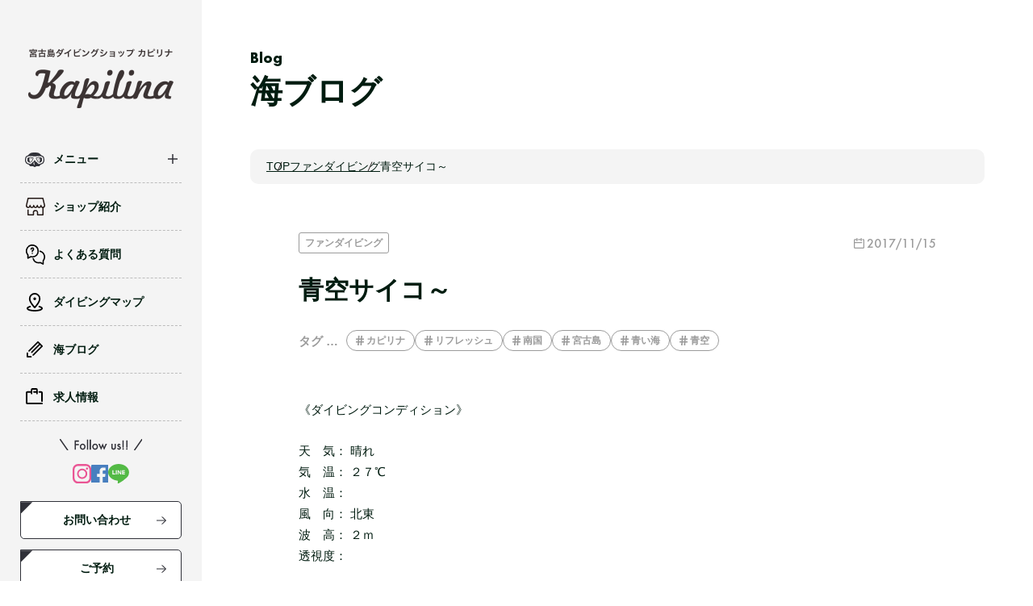

--- FILE ---
content_type: text/html; charset=UTF-8
request_url: https://www.kapilina.biz/blog/6986/
body_size: 7898
content:
<!DOCTYPE html>
<html lang="ja">

<head>
  <meta charset="UTF-8">
  <meta name="viewport" content="width=device-width,initial-scale=1 user-scalable=no, maximum-scale=1.0" />
  <meta name="format-detection" content="telephone=no">
    <link rel="icon" href="https://www.kapilina.biz/wp-content/themes/kapilina/assets/img/common/favicon.ico" sizes="16x16" type="image/png">
  <link rel="stylesheet" href="https://www.kapilina.biz/wp-content/themes/kapilina/assets/css/style.css">
  <script src="https://code.jquery.com/jquery-2.2.4.min.js" integrity="sha256-BbhdlvQf/xTY9gja0Dq3HiwQF8LaCRTXxZKRutelT44=" crossorigin="anonymous"></script>
  <script src="https://www.kapilina.biz/wp-content/themes/kapilina/assets/js/desvg.js"></script>
  <script src="https://www.kapilina.biz/wp-content/themes/kapilina/assets/js/slick.min.js"></script>
  <script src="https://www.kapilina.biz/wp-content/themes/kapilina/assets/js/gsap.min.js"></script>
  <script src="https://www.kapilina.biz/wp-content/themes/kapilina/assets/js/ScrollTrigger.min.js"></script>
  <script src="https://www.kapilina.biz/wp-content/themes/kapilina/assets/js/main.js"></script>


  <meta name='robots' content='max-image-preview:large' />

<!-- SEO SIMPLE PACK 3.2.0 -->
<title>青空サイコ～ | 宮古島少人数制ダイビングショップカピリナ</title>
<meta name="description" content="《ダイビングコンディション》 天　気： 晴れ 気　温： ２７℃ 水　温： 風　向： 北東 波　高： ２ｍ 透視度： 予報では曇り＆雨なのにまさかの晴れ!!!!!!!!たまに予報もはずれす事がありますよね～ こんな青空が広がるなんて久々。海が">
<link rel="canonical" href="https://www.kapilina.biz/blog/6986/">
<meta property="og:locale" content="ja_JP">
<meta property="og:type" content="article">
<meta property="og:image" content="https://www.kapilina.biz/wp-content/uploads/2024/02/ogp.jpg">
<meta property="og:title" content="青空サイコ～ | 宮古島少人数制ダイビングショップカピリナ">
<meta property="og:description" content="《ダイビングコンディション》 天　気： 晴れ 気　温： ２７℃ 水　温： 風　向： 北東 波　高： ２ｍ 透視度： 予報では曇り＆雨なのにまさかの晴れ!!!!!!!!たまに予報もはずれす事がありますよね～ こんな青空が広がるなんて久々。海が">
<meta property="og:url" content="https://www.kapilina.biz/blog/6986/">
<meta property="og:site_name" content="宮古島少人数制ダイビングショップカピリナ">
<meta name="twitter:card" content="summary_large_image">
<!-- / SEO SIMPLE PACK -->

<link rel='stylesheet' id='wp-block-library-css' href='https://www.kapilina.biz/wp-includes/css/dist/block-library/style.min.css?ver=6.3' type='text/css' media='all' />
<style id='classic-theme-styles-inline-css' type='text/css'>
/*! This file is auto-generated */
.wp-block-button__link{color:#fff;background-color:#32373c;border-radius:9999px;box-shadow:none;text-decoration:none;padding:calc(.667em + 2px) calc(1.333em + 2px);font-size:1.125em}.wp-block-file__button{background:#32373c;color:#fff;text-decoration:none}
</style>
<style id='global-styles-inline-css' type='text/css'>
body{--wp--preset--color--black: #000000;--wp--preset--color--cyan-bluish-gray: #abb8c3;--wp--preset--color--white: #ffffff;--wp--preset--color--pale-pink: #f78da7;--wp--preset--color--vivid-red: #cf2e2e;--wp--preset--color--luminous-vivid-orange: #ff6900;--wp--preset--color--luminous-vivid-amber: #fcb900;--wp--preset--color--light-green-cyan: #7bdcb5;--wp--preset--color--vivid-green-cyan: #00d084;--wp--preset--color--pale-cyan-blue: #8ed1fc;--wp--preset--color--vivid-cyan-blue: #0693e3;--wp--preset--color--vivid-purple: #9b51e0;--wp--preset--gradient--vivid-cyan-blue-to-vivid-purple: linear-gradient(135deg,rgba(6,147,227,1) 0%,rgb(155,81,224) 100%);--wp--preset--gradient--light-green-cyan-to-vivid-green-cyan: linear-gradient(135deg,rgb(122,220,180) 0%,rgb(0,208,130) 100%);--wp--preset--gradient--luminous-vivid-amber-to-luminous-vivid-orange: linear-gradient(135deg,rgba(252,185,0,1) 0%,rgba(255,105,0,1) 100%);--wp--preset--gradient--luminous-vivid-orange-to-vivid-red: linear-gradient(135deg,rgba(255,105,0,1) 0%,rgb(207,46,46) 100%);--wp--preset--gradient--very-light-gray-to-cyan-bluish-gray: linear-gradient(135deg,rgb(238,238,238) 0%,rgb(169,184,195) 100%);--wp--preset--gradient--cool-to-warm-spectrum: linear-gradient(135deg,rgb(74,234,220) 0%,rgb(151,120,209) 20%,rgb(207,42,186) 40%,rgb(238,44,130) 60%,rgb(251,105,98) 80%,rgb(254,248,76) 100%);--wp--preset--gradient--blush-light-purple: linear-gradient(135deg,rgb(255,206,236) 0%,rgb(152,150,240) 100%);--wp--preset--gradient--blush-bordeaux: linear-gradient(135deg,rgb(254,205,165) 0%,rgb(254,45,45) 50%,rgb(107,0,62) 100%);--wp--preset--gradient--luminous-dusk: linear-gradient(135deg,rgb(255,203,112) 0%,rgb(199,81,192) 50%,rgb(65,88,208) 100%);--wp--preset--gradient--pale-ocean: linear-gradient(135deg,rgb(255,245,203) 0%,rgb(182,227,212) 50%,rgb(51,167,181) 100%);--wp--preset--gradient--electric-grass: linear-gradient(135deg,rgb(202,248,128) 0%,rgb(113,206,126) 100%);--wp--preset--gradient--midnight: linear-gradient(135deg,rgb(2,3,129) 0%,rgb(40,116,252) 100%);--wp--preset--font-size--small: 13px;--wp--preset--font-size--medium: 20px;--wp--preset--font-size--large: 36px;--wp--preset--font-size--x-large: 42px;--wp--preset--spacing--20: 0.44rem;--wp--preset--spacing--30: 0.67rem;--wp--preset--spacing--40: 1rem;--wp--preset--spacing--50: 1.5rem;--wp--preset--spacing--60: 2.25rem;--wp--preset--spacing--70: 3.38rem;--wp--preset--spacing--80: 5.06rem;--wp--preset--shadow--natural: 6px 6px 9px rgba(0, 0, 0, 0.2);--wp--preset--shadow--deep: 12px 12px 50px rgba(0, 0, 0, 0.4);--wp--preset--shadow--sharp: 6px 6px 0px rgba(0, 0, 0, 0.2);--wp--preset--shadow--outlined: 6px 6px 0px -3px rgba(255, 255, 255, 1), 6px 6px rgba(0, 0, 0, 1);--wp--preset--shadow--crisp: 6px 6px 0px rgba(0, 0, 0, 1);}:where(.is-layout-flex){gap: 0.5em;}:where(.is-layout-grid){gap: 0.5em;}body .is-layout-flow > .alignleft{float: left;margin-inline-start: 0;margin-inline-end: 2em;}body .is-layout-flow > .alignright{float: right;margin-inline-start: 2em;margin-inline-end: 0;}body .is-layout-flow > .aligncenter{margin-left: auto !important;margin-right: auto !important;}body .is-layout-constrained > .alignleft{float: left;margin-inline-start: 0;margin-inline-end: 2em;}body .is-layout-constrained > .alignright{float: right;margin-inline-start: 2em;margin-inline-end: 0;}body .is-layout-constrained > .aligncenter{margin-left: auto !important;margin-right: auto !important;}body .is-layout-constrained > :where(:not(.alignleft):not(.alignright):not(.alignfull)){max-width: var(--wp--style--global--content-size);margin-left: auto !important;margin-right: auto !important;}body .is-layout-constrained > .alignwide{max-width: var(--wp--style--global--wide-size);}body .is-layout-flex{display: flex;}body .is-layout-flex{flex-wrap: wrap;align-items: center;}body .is-layout-flex > *{margin: 0;}body .is-layout-grid{display: grid;}body .is-layout-grid > *{margin: 0;}:where(.wp-block-columns.is-layout-flex){gap: 2em;}:where(.wp-block-columns.is-layout-grid){gap: 2em;}:where(.wp-block-post-template.is-layout-flex){gap: 1.25em;}:where(.wp-block-post-template.is-layout-grid){gap: 1.25em;}.has-black-color{color: var(--wp--preset--color--black) !important;}.has-cyan-bluish-gray-color{color: var(--wp--preset--color--cyan-bluish-gray) !important;}.has-white-color{color: var(--wp--preset--color--white) !important;}.has-pale-pink-color{color: var(--wp--preset--color--pale-pink) !important;}.has-vivid-red-color{color: var(--wp--preset--color--vivid-red) !important;}.has-luminous-vivid-orange-color{color: var(--wp--preset--color--luminous-vivid-orange) !important;}.has-luminous-vivid-amber-color{color: var(--wp--preset--color--luminous-vivid-amber) !important;}.has-light-green-cyan-color{color: var(--wp--preset--color--light-green-cyan) !important;}.has-vivid-green-cyan-color{color: var(--wp--preset--color--vivid-green-cyan) !important;}.has-pale-cyan-blue-color{color: var(--wp--preset--color--pale-cyan-blue) !important;}.has-vivid-cyan-blue-color{color: var(--wp--preset--color--vivid-cyan-blue) !important;}.has-vivid-purple-color{color: var(--wp--preset--color--vivid-purple) !important;}.has-black-background-color{background-color: var(--wp--preset--color--black) !important;}.has-cyan-bluish-gray-background-color{background-color: var(--wp--preset--color--cyan-bluish-gray) !important;}.has-white-background-color{background-color: var(--wp--preset--color--white) !important;}.has-pale-pink-background-color{background-color: var(--wp--preset--color--pale-pink) !important;}.has-vivid-red-background-color{background-color: var(--wp--preset--color--vivid-red) !important;}.has-luminous-vivid-orange-background-color{background-color: var(--wp--preset--color--luminous-vivid-orange) !important;}.has-luminous-vivid-amber-background-color{background-color: var(--wp--preset--color--luminous-vivid-amber) !important;}.has-light-green-cyan-background-color{background-color: var(--wp--preset--color--light-green-cyan) !important;}.has-vivid-green-cyan-background-color{background-color: var(--wp--preset--color--vivid-green-cyan) !important;}.has-pale-cyan-blue-background-color{background-color: var(--wp--preset--color--pale-cyan-blue) !important;}.has-vivid-cyan-blue-background-color{background-color: var(--wp--preset--color--vivid-cyan-blue) !important;}.has-vivid-purple-background-color{background-color: var(--wp--preset--color--vivid-purple) !important;}.has-black-border-color{border-color: var(--wp--preset--color--black) !important;}.has-cyan-bluish-gray-border-color{border-color: var(--wp--preset--color--cyan-bluish-gray) !important;}.has-white-border-color{border-color: var(--wp--preset--color--white) !important;}.has-pale-pink-border-color{border-color: var(--wp--preset--color--pale-pink) !important;}.has-vivid-red-border-color{border-color: var(--wp--preset--color--vivid-red) !important;}.has-luminous-vivid-orange-border-color{border-color: var(--wp--preset--color--luminous-vivid-orange) !important;}.has-luminous-vivid-amber-border-color{border-color: var(--wp--preset--color--luminous-vivid-amber) !important;}.has-light-green-cyan-border-color{border-color: var(--wp--preset--color--light-green-cyan) !important;}.has-vivid-green-cyan-border-color{border-color: var(--wp--preset--color--vivid-green-cyan) !important;}.has-pale-cyan-blue-border-color{border-color: var(--wp--preset--color--pale-cyan-blue) !important;}.has-vivid-cyan-blue-border-color{border-color: var(--wp--preset--color--vivid-cyan-blue) !important;}.has-vivid-purple-border-color{border-color: var(--wp--preset--color--vivid-purple) !important;}.has-vivid-cyan-blue-to-vivid-purple-gradient-background{background: var(--wp--preset--gradient--vivid-cyan-blue-to-vivid-purple) !important;}.has-light-green-cyan-to-vivid-green-cyan-gradient-background{background: var(--wp--preset--gradient--light-green-cyan-to-vivid-green-cyan) !important;}.has-luminous-vivid-amber-to-luminous-vivid-orange-gradient-background{background: var(--wp--preset--gradient--luminous-vivid-amber-to-luminous-vivid-orange) !important;}.has-luminous-vivid-orange-to-vivid-red-gradient-background{background: var(--wp--preset--gradient--luminous-vivid-orange-to-vivid-red) !important;}.has-very-light-gray-to-cyan-bluish-gray-gradient-background{background: var(--wp--preset--gradient--very-light-gray-to-cyan-bluish-gray) !important;}.has-cool-to-warm-spectrum-gradient-background{background: var(--wp--preset--gradient--cool-to-warm-spectrum) !important;}.has-blush-light-purple-gradient-background{background: var(--wp--preset--gradient--blush-light-purple) !important;}.has-blush-bordeaux-gradient-background{background: var(--wp--preset--gradient--blush-bordeaux) !important;}.has-luminous-dusk-gradient-background{background: var(--wp--preset--gradient--luminous-dusk) !important;}.has-pale-ocean-gradient-background{background: var(--wp--preset--gradient--pale-ocean) !important;}.has-electric-grass-gradient-background{background: var(--wp--preset--gradient--electric-grass) !important;}.has-midnight-gradient-background{background: var(--wp--preset--gradient--midnight) !important;}.has-small-font-size{font-size: var(--wp--preset--font-size--small) !important;}.has-medium-font-size{font-size: var(--wp--preset--font-size--medium) !important;}.has-large-font-size{font-size: var(--wp--preset--font-size--large) !important;}.has-x-large-font-size{font-size: var(--wp--preset--font-size--x-large) !important;}
.wp-block-navigation a:where(:not(.wp-element-button)){color: inherit;}
:where(.wp-block-post-template.is-layout-flex){gap: 1.25em;}:where(.wp-block-post-template.is-layout-grid){gap: 1.25em;}
:where(.wp-block-columns.is-layout-flex){gap: 2em;}:where(.wp-block-columns.is-layout-grid){gap: 2em;}
.wp-block-pullquote{font-size: 1.5em;line-height: 1.6;}
</style>
<link rel='stylesheet' id='contact-form-7-css' href='https://www.kapilina.biz/wp-content/plugins/contact-form-7/includes/css/styles.css?ver=5.6.4' type='text/css' media='all' />
<link rel="https://api.w.org/" href="https://www.kapilina.biz/wp-json/" /><link rel="alternate" type="application/json" href="https://www.kapilina.biz/wp-json/wp/v2/posts/6986" /><link rel="alternate" type="application/json+oembed" href="https://www.kapilina.biz/wp-json/oembed/1.0/embed?url=https%3A%2F%2Fwww.kapilina.biz%2Fblog%2F6986%2F" />
<link rel="alternate" type="text/xml+oembed" href="https://www.kapilina.biz/wp-json/oembed/1.0/embed?url=https%3A%2F%2Fwww.kapilina.biz%2Fblog%2F6986%2F&#038;format=xml" />

  <!-- Google Tag Manager -->
  <script>
  (function(w, d, s, l, i) {
    w[l] = w[l] || [];
    w[l].push({
      'gtm.start': new Date().getTime(),
      event: 'gtm.js'
    });
    var f = d.getElementsByTagName(s)[0],
      j = d.createElement(s),
      dl = l != 'dataLayer' ? '&l=' + l : '';
    j.async = true;
    j.src =
      'https://www.googletagmanager.com/gtm.js?id=' + i + dl;
    f.parentNode.insertBefore(j, f);
  })(window, document, 'script', 'dataLayer', 'GTM-5WMNXX5N');
  </script>
  <!-- End Google Tag Manager -->
</head>


<body class="post-template-default single single-post postid-6986 single-format-standard post">
  <!-- Google Tag Manager (noscript) -->
  <noscript><iframe src="https://www.googletagmanager.com/ns.html?id=GTM-5WMNXX5N" height="0" width="0" style="display:none;visibility:hidden"></iframe></noscript>
  <!-- End Google Tag Manager (noscript) -->

  <div class="l-bodyContainer">
    <span class="headerMenu__overlay"></span>

    <div class="headerTopSp l-pd">
      <h1 class="headerTopSp__logo"><a href="/" class="headerTopSp__logoLink"><img src="https://www.kapilina.biz/wp-content/themes/kapilina/assets/img/common/logo_no-txt.png" alt="Kapilina" class="headerTopSp__logoImg"></a></h1>

      <a role="button" class="headerMenuBtn open js-headerMenuOpen">
        <img src="https://www.kapilina.biz/wp-content/themes/kapilina/assets/img/common/ico_menu-open.svg" alt="">
      </a>
    </div>
    <script>
    jQuery(function($) {
      $('.js-headerMenuOpen').on('click', function() {
        $('.header').toggleClass('is-open');
        $('.headerMenu__overlay').toggleClass('is-active');
      });
      $('.js-headerMenuClose').on('click', function() {
        $('.header').removeClass('is-open');
        $('.headerMenu__overlay').removeClass('is-active');
      });
      $('.headerMenu__overlay').on('click', function() {
        $('.header').removeClass('is-open');
        $(this).removeClass('is-active');
      });
    });
    </script>

    <header class="header">
      <a role="button" class="headerMenuBtn close js-headerMenuClose">
        <img src="https://www.kapilina.biz/wp-content/themes/kapilina/assets/img/common/ico_menu-close.svg" alt="">
      </a>
      <div class="headerInner">
        <h1 class="headerLogo">
          <a href="/" class="headerLogo__link">
            <img src="https://www.kapilina.biz/wp-content/themes/kapilina/assets/img/common/logo.png" alt="宮古島ダイビングショップ カピリナ Kapilina" class="headerLogo__img">
          </a>
        </h1>

        <script>
        jQuery(function($) {
          $('.headerNavList__item.has-subList .headerNavList__link').on('click', function() {
            $(this).toggleClass('is-active');
            $(this).next().stop().slideToggle();
          });
        });
        </script>
        <nav class="headerNav">
          <ul class="headerNavList">
            <li class="headerNavList__item menu has-subList">
              <a role="button" class="headerNavList__link">メニュー</a>
              <ul class="headerNavListSub">
                <li class="headerNavListSub__item"><a href="/menu/" class="headerNavListSub__link">メニュー一覧</a></li>
                <li class="headerNavListSub__item"><a href="/menu/fundiving/" class="headerNavListSub__link">ボートファンダイビング</a></li>
                <li class="headerNavListSub__item"><a href="/menu/trialdiving/" class="headerNavListSub__link">ボート体験ダイビング</a></li>
                <li class="headerNavListSub__item"><a href="/menu/owd/" class="headerNavListSub__link">オープンウォーターコース</a></li>
                <li class="headerNavListSub__item"><a href="/menu/aowd/" class="headerNavListSub__link">アドバンスコース</a></li>
              </ul>
            </li>
            <li class="headerNavList__item shop">
              <a href="/shop/" class="headerNavList__link">ショップ紹介</a>
            </li>
            <li class="headerNavList__item faq">
              <a href="/shop/faq/" class="headerNavList__link">よくある質問</a>
            </li>
            <li class="headerNavList__item map">
              <a href="/divingmap/" class="headerNavList__link">ダイビングマップ</a>
            </li>
            <li class="headerNavList__item blog">
              <a href="/blog/" class="headerNavList__link">海ブログ</a>
            </li>
            <li class="headerNavList__item recruit">
              <a href="/shop/recruit/" class="headerNavList__link">求人情報</a>
            </li>
          </ul>
        </nav>

        <div class="headerSns">
          <p class="headerSns__ttl"><img src="https://www.kapilina.biz/wp-content/themes/kapilina/assets/img/common/txt_sns-followus.svg" alt="Follow us!!"></p>
          <ul class="headerSnsList">
            <li class="headerSnsList__item"><a href="https://www.instagram.com/kapilina_miyakojima_diving/" target="_blank" class="headerSnsList__link"><img src="https://www.kapilina.biz/wp-content/themes/kapilina/assets/img/common/ico_sns-instagram.svg" alt="" class="headerSnsList__img"></a></li>
            <li class="headerSnsList__item"><a href="https://ja-jp.facebook.com/miyakojima.kapilina/" target="_blank" class="headerSnsList__link"><img src="https://www.kapilina.biz/wp-content/themes/kapilina/assets/img/common/ico_sns-facebook.svg" alt="" class="headerSnsList__img"></a></li>
            <li class="headerSnsList__item"><a href="https://page.line.me/953lutzq?openQrModal=true" target="_blank" class="headerSnsList__link"><img src="https://www.kapilina.biz/wp-content/themes/kapilina/assets/img/common/ico_sns-line.svg" alt="" class="headerSnsList__img"></a></li>
          </ul>
        </div>

        <a href="/contact/" class="c-btn header__reserve">お問い合わせ</a>
        <a href="https://app.okaban.work/form/?shop_id=kapilina" target="_blank" class="c-btn header__reserve">ご予約</a>
      </div>
    </header>

    <div class="l-mainContainer">
<div class="l-section c-pageTtlArea">
  <div class="l-content">
    <p class="c-pageTtl">
      <span class="c-pageTtl__en">Blog</span>
      <span class="c-pageTtl__ja">海ブログ</span>
    </p>
  </div>
</div>

<div class="c-breadArea l-pd"><div class="l-content"><nav class="c-breadNav"><ul class="c-breadList"><li><a href="https://www.kapilina.biz">TOP</a></li><li><a href="https://www.kapilina.biz/blog/category/fundiving/"><span>ファンダイビング</span></a></li><li><span>青空サイコ～</span></li></ul></nav></div></div>

<section class="l-section postArea">
  <div class="l-content">

        
    <article class="postArt l-pd">
      <div class="postArtHead">
        <div class="postArtCatList">
          <a href="https://www.kapilina.biz/blog/category/fundiving/" class="postArtCatList__item c-postCat">ファンダイビング</a>        </div>
        <p class="c-postDate">2017/11/15</p>
      </div>

      <h1 class="postArt__ttl">青空サイコ～</h1>

            <div class="postArtTag">
        <p class="postArtTag__ttl">タグ …</p>
        <ul class="postArtTagList">
          <li class="postArtTagList__item"><a href="https://www.kapilina.biz/blog/tag/post_tag-35/" class="postArtTagList__link c-postTag">カピリナ</a></li><li class="postArtTagList__item"><a href="https://www.kapilina.biz/blog/tag/post_tag-501/" class="postArtTagList__link c-postTag">リフレッシュ</a></li><li class="postArtTagList__item"><a href="https://www.kapilina.biz/blog/tag/post_tag-502/" class="postArtTagList__link c-postTag">南国</a></li><li class="postArtTagList__item"><a href="https://www.kapilina.biz/blog/tag/post_tag-12/" class="postArtTagList__link c-postTag">宮古島</a></li><li class="postArtTagList__item"><a href="https://www.kapilina.biz/blog/tag/post_tag-503/" class="postArtTagList__link c-postTag">青い海</a></li><li class="postArtTagList__item"><a href="https://www.kapilina.biz/blog/tag/post_tag-504/" class="postArtTagList__link c-postTag">青空</a></li>        </ul>
      </div>
      
      
      

      <!-- 値が一つもなかった場合はこのセクションごと非表示 -->
      
      <div class="postArtCont">
        <p>《ダイビングコンディション》</p>
<p>天　気： 晴れ<br />
気　温： ２７℃<br />
水　温：<br />
風　向： 北東<br />
波　高： ２ｍ<br />
透視度：</p>
<p>予報では曇り＆雨なのにまさかの晴れ!!!!!!!!たまに予報もはずれす事がありますよね～</p>
<p>こんな青空が広がるなんて久々。海がなくこういう時は・・・</p>
<p>朝からぶらり旅。あてもなく走ってるとなかなかいいロケーション発見!!!!!!!!</p>
<p>青空に青い海とサイコー♫南国はこうでなくっちゃね＼(^o^)／<br />
<img decoding="async" fetchpriority="high" class="alignleft size-full wp-image-6987" src="https://www.kapilina.biz/wp-content/uploads/2017/11/1.jpg" alt="" width="510" height="680" /><br clear="all" /></p>
<p>全く人もいなく聞こえるのは浜に押し寄せるザワァ～っと波の音だけ・・・。</p>
<p>何も考えずボォ～っとしているだけで心がリフレッシュ。まさに癒しの場所ですね～♫</p>
<p>疲れた時はまたここに癒されにこよっと(*´▽｀*)</p>
<p><br clear="all" /><br />
<span style="font-size: 14pt; color: #3366ff;"><strong>☆冬季キャンペーン☆</strong></span><br />
期間は<strong>１１月１日～３月３１日</strong>までの期間となります。<br />
通常のファンダイビング料金から寒さの分だけ割引させて頂きます。<br />
<strong>ボート３ダイブ</strong>　　<strong>１６８００円→</strong><span style="font-size: 12pt;"><span style="color: #ff00ff;"><span style="font-size: 14pt;"><strong>１５０００円</strong></span></span><span style="font-size: 10pt;">（税込）</span></span><br />
<strong>ボート２ダイブ</strong>　　<strong>１３８００円→</strong><span style="color: #ff00ff;"><span style="font-size: 14pt;"><strong>１２０００円</strong></span></span><span style="font-size: 10pt;">（税込）</span><br />
※当店ＨＰからのご予約のみとさせて頂きます。</p>
      </div>

    </article>
    

    <!-- blogNextArt -->
    <div class="postNextArt">
    <a href="https://www.kapilina.biz/blog/6977/" class="postNextArt__link prev">
    <div class="postNextArt__imgBox">
            <img src="https://www.kapilina.biz/wp-content/themes/kapilina/assets/img/common/img_noimage.jpg" alt="" class="postNextArt__img">
          </div>
    <div class="postNextArt__cont">
      <p class="postNextArt__linkTxt">前の記事</p>
      <p class="postNextArt__ttl">透視度はいいよ!!!!</p>
    </div>
  </a>
  
    <a href="https://www.kapilina.biz/blog/6990/" class="postNextArt__link next">
    <div class="postNextArt__imgBox">
            <img src="https://www.kapilina.biz/wp-content/themes/kapilina/assets/img/common/img_noimage.jpg" alt="" class="postNextArt__img">
          </div>
    <div class="postNextArt__cont">
      <p class="postNextArt__linkTxt">次の記事</p>
      <p class="postNextArt__ttl">いつぶりに乗ったかなぁ～？？？</p>
    </div>
  </a>
  </div>

    <!-- /blogNextArt -->


    
<div class="newPost">
  <p class="newPost__ttl">最新記事</p>

  <ul class="blogArcList">

        <li class="blogArcList__item">
      <a href="https://www.kapilina.biz/blog/26241/" class="blogArcList__link">
        <div class="blogArcList__imgBox">
                    <img width="560" height="430" src="https://www.kapilina.biz/wp-content/uploads/2026/01/8-1-560x430.jpg" class="attachment-thumb-blog-list size-thumb-blog-list wp-post-image" alt="ハマクマノミ" decoding="async" loading="lazy" />                  </div>
        <div class="blogArcList__contBox">
          <div class="blogArcList__infoBox">
            <p class="c-postCat">ファンダイビング</p>
            <p class="c-postDate">2026/01/29</p>
          </div>
          <p class="blogArcList__ttl">天気回復&#x2600;</p>
          <p class="blogArcList__txt">一か八かでマンタホスピタルへ・・・ マンタはどこだぁ～？？？待てど来ず(´Д⊂ヽ 水面のプランクトンを捕食中のマンタとはとりあえず遭遇できたね。 行った事がない3大ポイントへ・・・ どこも貸切状態で誰…</p>
        </div>
      </a>
    </li>
        <li class="blogArcList__item">
      <a href="https://www.kapilina.biz/blog/26232/" class="blogArcList__link">
        <div class="blogArcList__imgBox">
                    <img width="560" height="430" src="https://www.kapilina.biz/wp-content/uploads/2026/01/6-8-560x430.jpg" class="attachment-thumb-blog-list size-thumb-blog-list wp-post-image" alt="マンタ" decoding="async" loading="lazy" />                  </div>
        <div class="blogArcList__contBox">
          <div class="blogArcList__infoBox">
            <p class="c-postCat">ファンダイビング</p>
            <p class="c-postDate">2026/01/26</p>
          </div>
          <p class="blogArcList__ttl">マンタで始まりマンタで終わる</p>
          <p class="blogArcList__txt">今日は久々に伊良部島ダイブ！！！ ウキウキ(*'ω'*) 数は少なかったけど、アーチ内にハタンポ。 ライトを当てるとキラキラ光って神秘的～ 優雅に泳ぐタイマイ あなたはどこへ行くのかなぁ～？？？ 水面…</p>
        </div>
      </a>
    </li>
        <li class="blogArcList__item">
      <a href="https://www.kapilina.biz/blog/26223/" class="blogArcList__link">
        <div class="blogArcList__imgBox">
                    <img width="560" height="430" src="https://www.kapilina.biz/wp-content/uploads/2026/01/4-9-560x430.jpg" class="attachment-thumb-blog-list size-thumb-blog-list wp-post-image" alt="記念撮影" decoding="async" loading="lazy" />                  </div>
        <div class="blogArcList__contBox">
          <div class="blogArcList__infoBox">
            <p class="c-postCat">ファンダイビング</p>
            <p class="c-postDate">2026/01/25</p>
          </div>
          <p class="blogArcList__ttl">出だしから・・・</p>
          <p class="blogArcList__txt">マンタが好きそうなプランクトンがたくさん浮遊しているから ワンチャンあるかも？？？ 黒い影が見えるっと思ったら、おぉ～マンタ！！！ まさか会えるとは思わず、ゲストさんも大喜び(≧▽≦) 薄っすらですが…</p>
        </div>
      </a>
    </li>
        
  </ul>
</div>

    <a href="/blog/" class="c-btn post__backLink">記事一覧へ</a>

  </div>
</section>


<footer class="footer">

  <div class="footerContact">
    <div class="l-content">

      <h2 class="c-ttl01">
        <span class="c-ttl01__ja">お問い合わせ&予約</span>
        <span class="c-ttl01__en">Contact&Reserve</span>
      </h2>

      <div class="footerContact__cont">
        <div class="footerSns">
          <ul class="footerSnsList">
            <li class="footerSnsList__item"><a href="https://www.instagram.com/kapilina_miyakojima_diving/" class="footerSnsList__link"><img src="https://www.kapilina.biz/wp-content/themes/kapilina/assets/img/common/ico_sns-instagram-white.svg" alt="instagram" class="footerSnsList__img"></a></li>
            <li class="footerSnsList__item"><a href="https://ja-jp.facebook.com/miyakojima.kapilina/" target="_blank" class="footerSnsList__link"><img src="https://www.kapilina.biz/wp-content/themes/kapilina/assets/img/common/ico_sns-facebook-white.svg" alt="facebook" class="footerSnsList__img"></a></li>
            <li class="footerSnsList__item"><a href="https://page.line.me/953lutzq?openQrModal=true" target="_blank" class="footerSnsList__link"><img src="https://www.kapilina.biz/wp-content/themes/kapilina/assets/img/common/ico_sns-line-white.svg" alt="line" class="footerSnsList__img"></a></li>
          </ul>
          <p class="footerSnsList__txt">各種SNSでもお問い合わせ<br>ご予約を承っております。</p>
        </div>
        <div class="footerReserve">
          <a href="https://app.okaban.work/form/?shop_id=kapilina" target="_blank" class="c-btn white window footerReserve__link">予約専用フォーム</a>
          <p class="footerReserve__txt">必要情報をご記入の上、<br>送信してください。</p>
        </div>
      </div>
    </div>
  </div>

  <div class="footerPayment l-pd">
    <div class="l-content">
      <p class="footerPayment__txt">6つの国際ブランド対応カード & PayPay使えます！</p>
      <img src="https://www.kapilina.biz/wp-content/themes/kapilina/assets/img/common/img_payment.png" alt="各種支払方法" class="footerPayment__img">
    </div>
  </div>

  <div class="footerInfo l-pd">
    <div class="l-content">
      <div class="footerInfo__main">
        <a href="/" class="footerInfoLogo"><img src="https://www.kapilina.biz/wp-content/themes/kapilina/assets/img/common/logo_white.png" alt="宮古島ダイビングショップ カピリナ Kapilina" class="footerInfoLogo__img"></a>
        <ul class="footerInfoSnsList">
          <li class="footerInfoSnsList__item insta"><a href="https://www.instagram.com/kapilina_miyakojima_diving/" target="_blank" class="footerInfoSnsList__link"><img src="https://www.kapilina.biz/wp-content/themes/kapilina/assets/img/common/ico_sns-instagram-white.svg" alt="instagram" class="footerInfoSnsList__img"></a></li>
          <li class="footerInfoSnsList__item fb"><a href="https://ja-jp.facebook.com/miyakojima.kapilina/" target="_blank" class="footerInfoSnsList__link"><img src="https://www.kapilina.biz/wp-content/themes/kapilina/assets/img/common/ico_sns-facebook-white.svg" alt="facebook" class="footerInfoSnsList__img"></a></li>
          <li class="footerInfoSnsList__item line"><a href="https://page.line.me/953lutzq?openQrModal=true" target="_blank" class="footerInfoSnsList__link"><img src="https://www.kapilina.biz/wp-content/themes/kapilina/assets/img/common/ico_sns-line-white.svg" alt="line" class="footerInfoSnsList__img"></a></li>
        </ul>
        <ul class="footerInfoList">
          <li class="footerInfoList__item address">〒906-0008 沖縄県宮古島市平良字荷川取104-1-D号室</li>
          <li class="footerInfoList__item tel"><a href="tel:08092433505">080-9243-3505</a></li>
        </ul>

        <a href="#" class="pageTop"><img src="https://www.kapilina.biz/wp-content/themes/kapilina/assets/img/common/ico_pagetop.svg" alt="" class="pageTop__icon"></a>
      </div>

      <div class="footerInfoBtm">
        <ul class="footerBtmNavList">
          <li class="footerBtmNavList__item"><a href="/contact/" class="footerBtmNavList__link">お問い合わせ</a></li>
          <li class="footerBtmNavList__item"><a href="https://app.okaban.work/web/privacy/?shop_id=kapilina" target="_blank" class="footerBtmNavList__link">個人情報保護方針</a></li>
          <li class="footerBtmNavList__item"><a href="/shop/#shopAbout" class="footerBtmNavList__link">ショップ概要</a></li>
        </ul>
        <small class="footerBtm__copy">&copy;Kapilina</small>
      </div>
    </div>
  </div>

  <div class="footerBitknot"><a href="https://bitknot.co.jp/" target="_blank"><img src="https://www.kapilina.biz/wp-content/themes/kapilina/assets/img/common/logo_bitknot.svg" alt="Powerd by BITKNOT ビットノット株式会社" class="footerBitknot__img"></a></div>
</footer>


</div> <!-- /l-mainContainer -->
</div> <!-- /l-bodyContainer -->

<script type='text/javascript' src='https://www.kapilina.biz/wp-content/plugins/contact-form-7/includes/swv/js/index.js?ver=5.6.4' id='swv-js'></script>
<script type='text/javascript' id='contact-form-7-js-extra'>
/* <![CDATA[ */
var wpcf7 = {"api":{"root":"https:\/\/www.kapilina.biz\/wp-json\/","namespace":"contact-form-7\/v1"}};
/* ]]> */
</script>
<script type='text/javascript' src='https://www.kapilina.biz/wp-content/plugins/contact-form-7/includes/js/index.js?ver=5.6.4' id='contact-form-7-js'></script>
</body>

</html>

--- FILE ---
content_type: application/javascript
request_url: https://www.kapilina.biz/wp-content/themes/kapilina/assets/js/main.js
body_size: 2415
content:
jQuery(function ($) {
    // svgをインラインで読み込む
    deSVG('.svg', true);

    /*―――――――――――――――――――――――――――――――――――――――――――――
    /* 374px以下はviewportを固定
    ――――――――――――――――――――――――――――――――――――――――――――――*/
    !(function () {
        const viewport = document.querySelector('meta[name="viewport"]');
        function switchViewport() {
            const value =
                window.outerWidth > 374
                    ? 'width=device-width,initial-scale=1'
                    : 'width=360';
            if (viewport.getAttribute('content') !== value) {
                viewport.setAttribute('content', value);
            }
        }
        addEventListener('resize', switchViewport, false);
        switchViewport();
    })();

    /*―――――――――――――――――――――――――――――――――――――――――――――
    /* 電話番号をPC無効化
    ――――――――――――――――――――――――――――――――――――――――――――――*/

    (function () {
        var ua = navigator.userAgent.toLowerCase();
        var isMobile = /iphone/.test(ua) || /android(.+)?mobile/.test(ua);

        if (!isMobile) {
            $('a[href^="tel:"]').on('click', function (e) {
                e.preventDefault();
            });
        }
    })();


    /*―――――――――――――――――――――――――――――――――――――――――――――
    /* top　紙吹雪
    ――――――――――――――――――――――――――――――――――――――――――――――*/
    (function () {
        if (!$('.js-kamiFubuki').length) {
            return;
        }
        window.requestAnimationFrame = window.requestAnimationFrame || window.mozRequestAnimationFrame || window.webkitRequestAnimationFrame;

        var canvasBox = document.querySelector('.canvasBox');
        var canvas = document.querySelector(".js-kamiFubuki");
        var boxWidth = canvasBox.offsetWidth;
        var boxHeight = canvasBox.offsetHeight;
        canvas.width = boxWidth;
        canvas.height = boxHeight;
        var ctx = canvas.getContext("2d");
        ctx.globalCompositeOperation = "source-over";
        var particles = [];
        var pIndex = 0;
        var x, y, frameId;
        var volume = 5;
        if (window.innerWidth < 678) {
            volume = 10;
        }

        function Dot(x, y, vx, vy, color) {
            this.x = x;
            this.y = y;
            this.vx = vx;
            this.vy = vy;
            this.color = color;
            particles[pIndex] = this;
            this.id = pIndex;
            pIndex++;
            this.life = 0;
            this.maxlife = 300;
            this.degree = getRandom(0, 360); //開始角度をずらす
            this.size = Math.floor(getRandom(6, 8));//紙吹雪のサイズに変化をつける
        };

        Dot.prototype.draw = function (x, y) {

            this.degree += 1;
            this.vx *= 0.99; //重力
            this.vy *= 0.997; //重力
            this.x += this.vx + Math.cos(this.degree * Math.PI / 180); //蛇行
            this.y += this.vy;
            this.width = this.size;
            this.height = Math.cos(this.degree * Math.PI / 45) * this.size; //高さを変化させて、回転させてるっぽくみせる
            //紙吹雪の描写
            ctx.fillStyle = this.color;
            ctx.beginPath();
            ctx.moveTo(this.x + this.x / 2, this.y + this.y / 2);
            ctx.lineTo(this.x + this.x / 2 + this.width / 2, this.y + this.y / 2 + this.height);
            ctx.lineTo(this.x + this.x / 2 + this.width + this.width / 2, this.y + this.y / 2 + this.height);
            ctx.lineTo(this.x + this.x / 2 + this.width, this.y + this.y / 2);
            ctx.closePath();
            ctx.fill();
            this.life++;
            //lifeがなくなったら紙吹雪を削除
            if (this.life >= this.maxlife) {
                delete particles[this.id];
            }
        }
        //リサイズ処理
        window.addEventListener("resize", function () {
            canvas.width = boxWidth;
            canvas.height = boxHeight;
            this.x = canvas.width;
            this.y = canvas.height;
        });

        function loop() {
            //全画面に色をしく。透過率をあげると残像が強くなる
            ctx.clearRect(0, 0, canvas.width, canvas.height);
            //紙吹雪の量の調節
            if (frameId % volume == 0) {
                new Dot(canvas.width * Math.random() - canvas.width + canvas.width / 2 * Math.random(), 0, getRandom(0.5, 1.5), getRandom(1, 2), "#F03F3E");
                new Dot(canvas.width * Math.random() + canvas.width - canvas.width * Math.random(), 0, -1 * getRandom(0.5, 1.5), getRandom(1, 2), "#000000");
            }
            for (var i in particles) {
                particles[i].draw();
            }
            frameId = requestAnimationFrame(loop);
        }

        loop();

        function getRandom(min, max) {
            return Math.random() * (max - min) + min;
        }

    })();

    /*―――――――――――――――――――――――――――――――――――――――――――――
    /* パララックス
    ――――――――――――――――――――――――――――――――――――――――――――――*/

    // $('.js-parallax').css({
    //     'overflow': 'hidden',
    //     'position': 'relative',
    //     'z-index': '0',
    // });
    // $('.js-parallax img').css({
    //     'position': 'absolute',
    //     'left': '0',
    //     'bottom': '0',
    //     'width': '100%',
    //     'height': 'calc(100% + 100px)',
    //     'object-fit': 'cover',
    //     'will-change': 'transform'
    // });

    /*―――――――――――――――――――――――――――――――――――――――――――――
    /* パララックスなし
    ――――――――――――――――――――――――――――――――――――――――――――――*/
    $('.js-parallax').css({
        'overflow': 'hidden',
        'position': 'relative',
        'z-index': '0',
    });
    $('.js-parallax img').css({
        'position': 'absolute',
        'left': '0',
        'bottom': '0',
        'width': '100%',
        'height': 'calc(100%)',
        'object-fit': 'cover',
        'will-change': 'transform'
    });

    /*―――――――――――――――――――――――――――――――――――――――――――――
    /* アニメーション class付与
    ――――――――――――――――――――――――――――――――――――――――――――――*/
    const scrollAnime = () => {

        $(window).on('scroll load', function () {
            let scrollTop = $(window).scrollTop();

            $('.js-slideAnime, .js-fadeAnime').each(function () {
                let offsetTop = $(this).offset().top + ($(window).outerHeight() / 7);

                if (scrollTop + $(window).outerHeight() > offsetTop) {
                    $(this).addClass('js-active');
                }
            });
        });
    }
    scrollAnime();


});

// document.addEventListener('DOMContentLoaded', function () {
//     gsap.utils.toArray('.js-parallax img').forEach(wrap => {
//         const imgParent = wrap.closest('.js-parallax');
//         const y = wrap.getAttribute('data-y') || 100;

//         gsap.to(wrap, {
//             y: y,
//             ease: 'none',
//             scrollTrigger: {
//                 trigger: imgParent,
//                 start: 'top bottom',
//                 end: 'bottom top',
//                 scrub: 0.5,
//             }
//         });

//     });
// });

/*―――――――――――――――――――――――――――――――――――――――――――――
/* widthFit
――――――――――――――――――――――――――――――――――――――――――――――*/
const widthFit = ($el) => {
    let prev_w = '';
    let max_w = '';
    $($el).each(function () {
        const this_w = $(this).width();

        if (!prev_w) {
            prev_w = this_w;
            max_w = this_w;
            return true;
        }

        if (this_w > max_w) {
            max_w = this_w;
        }

        prev_w = this_w;

    });
    $($el).width(max_w);
}


--- FILE ---
content_type: image/svg+xml
request_url: https://www.kapilina.biz/wp-content/themes/kapilina/assets/img/common/ico_sns-line.svg
body_size: 1317
content:
<svg xmlns="http://www.w3.org/2000/svg" width="26.047" height="24.793" viewBox="0 0 26.047 24.793"><path d="M12.335,24.793a.413.413,0,0,1-.461-.374,2.916,2.916,0,0,1,.1-.929l0-.01a6.083,6.083,0,0,0,.163-1.3c0-.4-.2-1.02-.721-1.1C4.909,20.435,0,15.921,0,10.583,0,4.748,5.842,0,13.022,0S26.047,4.748,26.047,10.583a9.538,9.538,0,0,1-3.3,7.037l-.048.046a47.061,47.061,0,0,1-9.549,6.885A1.955,1.955,0,0,1,12.335,24.793ZM11.863,7.855A.147.147,0,0,0,11.716,8v5.165a.146.146,0,0,0,.148.146h.874a.146.146,0,0,0,.148-.146V9.951l2.291,3.3a.158.158,0,0,0,.122.058h.95a.143.143,0,0,0,.1-.041.165.165,0,0,0,.044-.1l0-5.165a.145.145,0,0,0-.143-.147h-.879A.147.147,0,0,0,15.221,8v3.215l-2.291-3.3a.157.157,0,0,0-.122-.061Zm5.579,0A.146.146,0,0,0,17.3,8v5.165a.144.144,0,0,0,.147.143H20.71a.142.142,0,0,0,.144-.143v-.879a.149.149,0,0,0-.144-.148H18.466v-.971H20.71a.147.147,0,0,0,.144-.147v-.875A.146.146,0,0,0,20.71,10H18.466V9.024H20.71a.147.147,0,0,0,.144-.147V8a.146.146,0,0,0-.144-.147Zm-7.655,0A.146.146,0,0,0,9.641,8v5.165a.144.144,0,0,0,.147.143h.876a.144.144,0,0,0,.147-.143V8a.146.146,0,0,0-.147-.147Zm-4.414,0A.143.143,0,0,0,5.231,8v5.165a.157.157,0,0,0,.041.1.14.14,0,0,0,.1.041H8.59a.144.144,0,0,0,.147-.143v-.879a.148.148,0,0,0-.147-.148H6.4V8a.146.146,0,0,0-.147-.147Z" transform="translate(0 0)" fill="#53ba45"/></svg>

--- FILE ---
content_type: image/svg+xml
request_url: https://www.kapilina.biz/wp-content/themes/kapilina/assets/img/common/ico_menu-close.svg
body_size: 1132
content:
<svg xmlns="http://www.w3.org/2000/svg" xmlns:xlink="http://www.w3.org/1999/xlink" width="29" height="34" viewBox="0 0 29 34"><defs><clipPath id="a"><rect width="29" height="34" transform="translate(267 18)" fill="#901919"/></clipPath></defs><g transform="translate(-267 -18)" clip-path="url(#a)"><g transform="translate(-57.09 4.5)"><path d="M27.6,1.143-.011.75.011-.75l27.607.393Z" transform="translate(329.101 14.5) rotate(45)" fill="#3b3333"/><path d="M.011,1.143l-.021-1.5L27.6-.75l.021,1.5Z" transform="translate(348.622 14.778) rotate(135)" fill="#3b3333"/><path d="M-14.91,0l1.557-8.105,2.539,5.859,2.63-5.859L-6.784,0H-7.929l-.714-4.551-2.189,4.9-2.127-4.9L-13.755,0ZM-1.136-6.47H-4.1v1.812h2.879v1.069H-4.1v2.52h2.966V0H-5.217V-7.539h4.082ZM.331,0V-8.052L5.725-2.3V-7.539H6.842v8L1.447-5.278V0Zm9.4-7.539V-3a2.538,2.538,0,0,0,.311,1.421,1.515,1.515,0,0,0,1.308.649,1.52,1.52,0,0,0,1.313-.649A2.5,2.5,0,0,0,12.974-3V-7.539H14.09v4.854a2.745,2.745,0,0,1-.728,1.963A2.672,2.672,0,0,1,11.35.137,2.656,2.656,0,0,1,9.342-.723a2.745,2.745,0,0,1-.728-1.963V-7.539Z" transform="translate(339 47.041)" fill="#3b3333"/></g></g></svg>

--- FILE ---
content_type: image/svg+xml
request_url: https://www.kapilina.biz/wp-content/themes/kapilina/assets/img/common/ico_window.svg
body_size: 849
content:
<svg xmlns="http://www.w3.org/2000/svg" width="12.161" height="12.161" viewBox="0 0 12.161 12.161"><g transform="translate(14110 12466.161)"><path d="M31.067,16.574a.507.507,0,0,1-.507-.507V12.013H26.507a.507.507,0,0,1,0-1.013h4.561a.507.507,0,0,1,.507.507v4.561A.507.507,0,0,1,31.067,16.574Z" transform="translate(-14129.413 -12477.161)" fill="#303139"/><path d="M22.628,25.135H13.507A.507.507,0,0,1,13,24.628V15.507A.507.507,0,0,1,13.507,15h4.054a.507.507,0,1,1,0,1.013H14.013v8.108h8.108V20.574a.507.507,0,0,1,1.013,0v4.054A.507.507,0,0,1,22.628,25.135Z" transform="translate(-14123 -12479.135)" fill="#303139"/><path d="M-.493,5.587a.505.505,0,0,1-.358-.148.507.507,0,0,1,0-.717L4.722-.852a.507.507,0,0,1,.717,0,.507.507,0,0,1,0,.717L-.135,5.439A.505.505,0,0,1-.493,5.587Z" transform="translate(-14103.933 -12464.654)" fill="#303139"/></g></svg>

--- FILE ---
content_type: image/svg+xml
request_url: https://www.kapilina.biz/wp-content/themes/kapilina/assets/img/common/ico_gnav-menu.svg
body_size: 3857
content:
<svg xmlns="http://www.w3.org/2000/svg" width="24.383" height="17.934" viewBox="0 0 24.383 17.934"><path d="M23.533,72.981l0,0A4.37,4.37,0,0,0,21.8,71.66a8.26,8.26,0,0,0-1.243-.455,4.536,4.536,0,0,0-1.73-1.774c-.179-.122-.724-.61-.9-.748-1.107-.846-3.929-.972-5.73-.972s-4.626.126-5.73.972c-.178.135-.722.622-.9.742A4.547,4.547,0,0,0,3.828,71.2a8.585,8.585,0,0,0-1.245.455,4.194,4.194,0,0,0-1.731,1.32C.062,74.13-.182,76.9.135,78.514a4.558,4.558,0,0,0,3.1,3.641c.095.042.191.084.289.124.507.208,1.023.387,1.42.516.682,1.287,1.126,1.6,1.407,1.715a3.57,3.57,0,0,0,2.167.1,3.76,3.76,0,0,1,.627-.084,4.632,4.632,0,0,1,1.32.268,2.887,2.887,0,0,0,1.73.854,2.886,2.886,0,0,0,1.73-.854,4.628,4.628,0,0,1,1.32-.268,3.786,3.786,0,0,1,.626.083,3.571,3.571,0,0,0,2.17-.1c.162-.069.639-.273,1.4-1.714.525-.17,1-.344,1.413-.514.071-.028.14-.057.209-.087l.086-.036a4.566,4.566,0,0,0,3.1-3.642C24.567,76.9,24.324,74.136,23.533,72.981ZM20.38,81.1c-.293.122-.6.235-.9.338-.585.2-1.138.364-1.494.463-.036.01-.074.016-.112.023l-.084.012c-.038,0-.076.008-.115.008a1.132,1.132,0,0,1-.614-.178,7.1,7.1,0,0,1-2.638-2.66,2.326,2.326,0,0,1-.52.095.341.341,0,0,1-.044,0,.515.515,0,0,1-.454-.273c-.278-.531-.86-1.627-.974-1.812a.28.28,0,0,0-.242-.136.284.284,0,0,0-.244.136c-.113.184-.68,1.262-.962,1.8a.511.511,0,0,1-.453.273.433.433,0,0,1-.049,0,3.494,3.494,0,0,1-.529-.078,7.094,7.094,0,0,1-2.638,2.66,1.088,1.088,0,0,1-.73.17l-.082-.011c-.038-.007-.076-.013-.113-.023-.356-.1-.909-.262-1.494-.465-.3-.1-.6-.215-.894-.336-.087-.036-.174-.073-.26-.111a3.34,3.34,0,0,1-2.361-2.721A8.042,8.042,0,0,1,1.9,73.7a3.071,3.071,0,0,1,1.22-.887,6.841,6.841,0,0,1,.833-.318,8.961,8.961,0,0,1,2.663-.4,51.191,51.191,0,0,1,5.577.478,51.13,51.13,0,0,1,5.577-.478,8.947,8.947,0,0,1,2.661.4,6.783,6.783,0,0,1,.834.32,3.055,3.055,0,0,1,1.218.885A8.041,8.041,0,0,1,23,78.269a3.34,3.34,0,0,1-2.361,2.721C20.553,81.028,20.467,81.065,20.38,81.1Zm-8.667,2.183-.742-.987a1.879,1.879,0,0,1,.18-2.463l.2-.2a.168.168,0,0,1,.285.1l.378,3.428A.167.167,0,0,1,11.712,83.284Z" transform="translate(0 -67.712)" fill="#303138"/><path d="M68.605,189.955a11.056,11.056,0,0,0-3.138-.423,17.188,17.188,0,0,0-1.8.171,6.09,6.09,0,0,0-1.578.482,1.577,1.577,0,0,0-.34.22.688.688,0,0,0-.105.115,10.743,10.743,0,0,0-.234,3.676,2.18,2.18,0,0,0,.738.893c.125.105.264.211.409.313a5.063,5.063,0,0,0,1.88.867.007.007,0,0,0,.005,0c.063.011.122.012.182.017h.014c.055,0,.112.016.165.016a1.557,1.557,0,0,0,.545-.1,6.056,6.056,0,0,0,2.569-2.719,12.929,12.929,0,0,0,1.129-2.7C69.078,190.31,68.958,190.086,68.605,189.955Zm-3.582,5.591-.023,0a1,1,0,0,1-.111.021l-.023,0a5.8,5.8,0,0,1-.991-3.243,7.436,7.436,0,0,1,.177-1.752c.006-.025.012-.051.019-.076.012-.047.025-.094.038-.137.162-.027.333-.049.514-.067a8.087,8.087,0,0,1,.843-.04c.3,0,.6.017.893.04.075.007.147.011.224.02l-.928,1.448a.191.191,0,0,0,.321.206l1.032-1.61a7.542,7.542,0,0,1,1.318.265c0,.027,0,.065,0,.115a11.409,11.409,0,0,1-1.054,2.418,6.836,6.836,0,0,1-1.459,1.916A2.2,2.2,0,0,1,65.023,195.547Z" transform="translate(-58.429 -183.73)" fill="#303138"/><path d="M296.177,190.4a1.576,1.576,0,0,0-.34-.22,6.09,6.09,0,0,0-1.578-.482,17.206,17.206,0,0,0-1.794-.171,11.058,11.058,0,0,0-3.138.423c-.354.131-.473.355-.447.827a13.116,13.116,0,0,0,1.129,2.7,6.061,6.061,0,0,0,2.57,2.719,1.627,1.627,0,0,0,.374.089,1.649,1.649,0,0,0,.169.009,1.929,1.929,0,0,0,.36-.035l.007,0a5.082,5.082,0,0,0,1.878-.865c.147-.1.285-.209.413-.314a2.221,2.221,0,0,0,.738-.893,10.788,10.788,0,0,0-.236-3.676A.677.677,0,0,0,296.177,190.4Zm-3.143,5.168c-.809-.091-1.9-1.46-2.374-2.412a11.459,11.459,0,0,1-1.054-2.423,1.044,1.044,0,0,1,0-.109,10.687,10.687,0,0,1,2.859-.369,8.06,8.06,0,0,1,.842.04c.1.01.191.023.284.036l.017,0-1.935,2.761a.19.19,0,1,0,.312.218l1.144-1.632.759-1.075a7.55,7.55,0,0,1,.168,1.719,5.784,5.784,0,0,1-.991,3.243Z" transform="translate(-275.119 -183.729)" fill="#303138"/></svg>

--- FILE ---
content_type: image/svg+xml
request_url: https://www.kapilina.biz/wp-content/themes/kapilina/assets/img/common/ico_gnav-map.svg
body_size: 1187
content:
<svg xmlns="http://www.w3.org/2000/svg" width="19.296" height="22.029" viewBox="0 0 19.296 22.029"><g transform="translate(0.9 0.9)"><path d="M19.014,8.1a6.922,6.922,0,0,1,6.914,6.914c0,2.009-1.07,4.488-3.181,7.366a34.75,34.75,0,0,1-3.1,3.658.9.9,0,0,1-1.273,0,34.75,34.75,0,0,1-3.1-3.658C13.17,19.5,12.1,17.023,12.1,15.014A6.922,6.922,0,0,1,19.014,8.1Zm0,15.991a34.326,34.326,0,0,0,2.3-2.795c1.844-2.519,2.819-4.691,2.819-6.283a5.114,5.114,0,0,0-10.229,0c0,1.6.98,3.775,2.833,6.3A34.3,34.3,0,0,0,19.014,24.091Z" transform="translate(-10.266 -9)"/><path d="M1.64,0A1.64,1.64,0,1,1,0,1.64,1.64,1.64,0,0,1,1.64,0Z" transform="translate(7.108 4.372)"/><path d="M16.748,42.848a22.518,22.518,0,0,1-6.455-.842C8.836,41.55,7.1,40.7,7.1,39.214a2.352,2.352,0,0,1,1.333-1.975,9.585,9.585,0,0,1,2.7-1.052.9.9,0,0,1,.44,1.745c-2.1.53-2.638,1.139-2.671,1.281.028.12.448.635,2.082,1.12a21.127,21.127,0,0,0,5.766.714,21.127,21.127,0,0,0,5.766-.714c1.634-.485,2.054-1,2.082-1.12-.033-.142-.568-.752-2.671-1.281a.9.9,0,0,1,.44-1.745,9.585,9.585,0,0,1,2.7,1.052A2.352,2.352,0,0,1,26.4,39.214c0,1.482-1.736,2.336-3.193,2.792A22.518,22.518,0,0,1,16.748,42.848Z" transform="translate(-8 -21.719)"/></g></svg>

--- FILE ---
content_type: image/svg+xml
request_url: https://www.kapilina.biz/wp-content/themes/kapilina/assets/img/common/ico_sns-line-white.svg
body_size: 1311
content:
<svg xmlns="http://www.w3.org/2000/svg" width="32.867" height="31.003" viewBox="0 0 32.867 31.003"><path d="M15.564,31a.516.516,0,0,1-.58-.465,3.561,3.561,0,0,1,.126-1.164l0-.018a7.6,7.6,0,0,0,.2-1.617c0-.5-.248-1.271-.906-1.372C6.194,25.552,0,19.905,0,13.231A12.006,12.006,0,0,1,4.815,3.876,18.519,18.519,0,0,1,16.435,0C25.5,0,32.867,5.935,32.867,13.231a11.878,11.878,0,0,1-4.165,8.8l-.057.054A59.254,59.254,0,0,1,16.586,30.7,2.578,2.578,0,0,1,15.564,31ZM22.256,9.642a.194.194,0,0,0-.191.191v6.808a.194.194,0,0,0,.191.191h4.3a.2.2,0,0,0,.2-.191V15.482a.2.2,0,0,0-.2-.191H23.607V14.008h2.951a.2.2,0,0,0,.2-.194V12.657a.2.2,0,0,0-.2-.191H23.607V11.184h2.951a.2.2,0,0,0,.2-.191V9.833a.2.2,0,0,0-.2-.191ZM16.25,12.4l0,0,3.021,4.346a.2.2,0,0,0,.159.083h1.246a.2.2,0,0,0,.194-.191v-6.8a.2.2,0,0,0-.194-.2H19.522a.194.194,0,0,0-.191.2v4.236L16.309,9.725a.2.2,0,0,0-.159-.083H14.9a.193.193,0,0,0-.194.2v6.8a.193.193,0,0,0,.194.191h1.155a.192.192,0,0,0,.191-.191V12.4ZM12.17,9.642a.193.193,0,0,0-.194.2v6.8a.193.193,0,0,0,.194.191h1.155a.192.192,0,0,0,.191-.191v-6.8a.194.194,0,0,0-.191-.2Zm-5.814,0a.189.189,0,0,0-.191.191v6.808a.183.183,0,0,0,.055.134.2.2,0,0,0,.137.058h4.236a.189.189,0,0,0,.191-.191V15.482a.189.189,0,0,0-.191-.191H7.7V9.833a.189.189,0,0,0-.191-.191Z" transform="translate(0 0)" fill="#fff"/></svg>

--- FILE ---
content_type: image/svg+xml
request_url: https://www.kapilina.biz/wp-content/themes/kapilina/assets/img/common/ico_calender.svg
body_size: 1183
content:
<svg xmlns="http://www.w3.org/2000/svg" width="12.45" height="12.45" viewBox="0 0 12.45 12.45"><g transform="translate(-4 -4)"><g transform="translate(4 4)"><path d="M15.205,19.205H5.245A1.246,1.246,0,0,1,4,17.96V9.245A1.246,1.246,0,0,1,5.245,8h2.49a.623.623,0,1,1,0,1.245H5.245V17.96h9.96V9.245h-.623a.623.623,0,1,1,0-1.245h.623A1.246,1.246,0,0,1,16.45,9.245V17.96A1.246,1.246,0,0,1,15.205,19.205Z" transform="translate(-4 -6.755)" fill="#9b9b9b"/><path d="M1.735-.755H-1.377A.623.623,0,0,1-2-1.377.623.623,0,0,1-1.377-2H1.735a.623.623,0,0,1,.623.623A.623.623,0,0,1,1.735-.755Z" transform="translate(6.98 3.245)" fill="#9b9b9b"/><path d="M-1.377,1.735A.623.623,0,0,1-2,1.113v-2.49A.623.623,0,0,1-1.377-2a.623.623,0,0,1,.623.623v2.49A.623.623,0,0,1-1.377,1.735Z" transform="translate(5.113 2)" fill="#9b9b9b"/><path d="M-1.377,1.735A.623.623,0,0,1-2,1.113v-2.49A.623.623,0,0,1-1.377-2a.623.623,0,0,1,.623.623v2.49A.623.623,0,0,1-1.377,1.735Z" transform="translate(10.093 2)" fill="#9b9b9b"/><path d="M7.338-.755H-1.377A.623.623,0,0,1-2-1.377.623.623,0,0,1-1.377-2H7.338a.623.623,0,0,1,.623.623A.623.623,0,0,1,7.338-.755Z" transform="translate(2 6.669)" fill="#9b9b9b"/></g></g></svg>

--- FILE ---
content_type: image/svg+xml
request_url: https://www.kapilina.biz/wp-content/themes/kapilina/assets/img/common/ico_map.svg
body_size: 349
content:
<svg xmlns="http://www.w3.org/2000/svg" width="10.566" height="15.557" viewBox="0 0 10.566 15.557"><path d="M87.408,0a5.283,5.283,0,0,0-5.283,5.284c0,2.918,4.7,10.273,5.283,10.273S92.691,8.2,92.691,5.284A5.283,5.283,0,0,0,87.408,0Zm0,7.3a2.021,2.021,0,1,1,2.021-2.021A2.021,2.021,0,0,1,87.408,7.3Z" transform="translate(-82.125)" fill="#fff"/></svg>

--- FILE ---
content_type: image/svg+xml
request_url: https://www.kapilina.biz/wp-content/themes/kapilina/assets/img/common/ico_gnav-faq.svg
body_size: 1586
content:
<svg xmlns="http://www.w3.org/2000/svg" width="24.287" height="25.14" viewBox="0 0 24.287 25.14"><path d="M15.366,30.174a.81.81,0,0,1-.81-.81V25.589A8.113,8.113,0,0,1,14,16.1,8.113,8.113,0,0,1,28.955,20.5s0,.007,0,.011a8.146,8.146,0,0,1-1.919,5.5,8.709,8.709,0,0,1-5.244,2.554.81.81,0,0,1-.129.01H20.9a8.033,8.033,0,0,1-1.772-.2l-3.394,1.712A.81.81,0,0,1,15.366,30.174Zm5.477-16.206a6.493,6.493,0,0,0-4.87,10.787.81.81,0,0,1,.2.536v2.756l2.487-1.254a.81.81,0,0,1,.576-.059,6.408,6.408,0,0,0,1.659.221h.7a7.111,7.111,0,0,0,4.237-2.032,6.587,6.587,0,0,0,1.5-4.437,6.495,6.495,0,0,0-6.492-6.518Z" transform="translate(-12.73 -12.348)"/><path d="M33.814,36.926a.81.81,0,0,1-.362-.086l-3.36-1.68a8.041,8.041,0,0,1-1.77.21h-.005a8.1,8.1,0,0,1-7.7-5.556.81.81,0,0,1,1.538-.511,6.483,6.483,0,0,0,6.166,4.447,6.41,6.41,0,0,0,1.654-.23.81.81,0,0,1,.577.056L33,34.8V32.043a.81.81,0,0,1,.2-.528,6.492,6.492,0,0,0-3.5-10.564.81.81,0,0,1,.356-1.581,8.113,8.113,0,0,1,4.564,12.964v3.781a.81.81,0,0,1-.81.81Z" transform="translate(-12.1 -11.786)"/><path d="M20.436,21.621a.81.81,0,0,1-.806-.739,2.744,2.744,0,0,1,.2-1.29l.015-.034a2.294,2.294,0,0,1,.884-.984l.047-.027a.779.779,0,0,0,.418-.656.583.583,0,0,0-.656-.587.81.81,0,0,1-.131.006.7.7,0,0,0-.727.657.81.81,0,0,1-1.617-.1A2.309,2.309,0,0,1,20.4,15.69a2.2,2.2,0,0,1,2.411,2.245v.011a2.4,2.4,0,0,1-1.258,2.023.678.678,0,0,0-.237.265,1.117,1.117,0,0,0-.074.507.81.81,0,0,1-.736.878C20.483,21.62,20.459,21.621,20.436,21.621Z" transform="translate(-12.302 -12.081)"/><circle cx="0.778" cy="0.778" r="0.778" transform="translate(7.357 10.329)"/></svg>